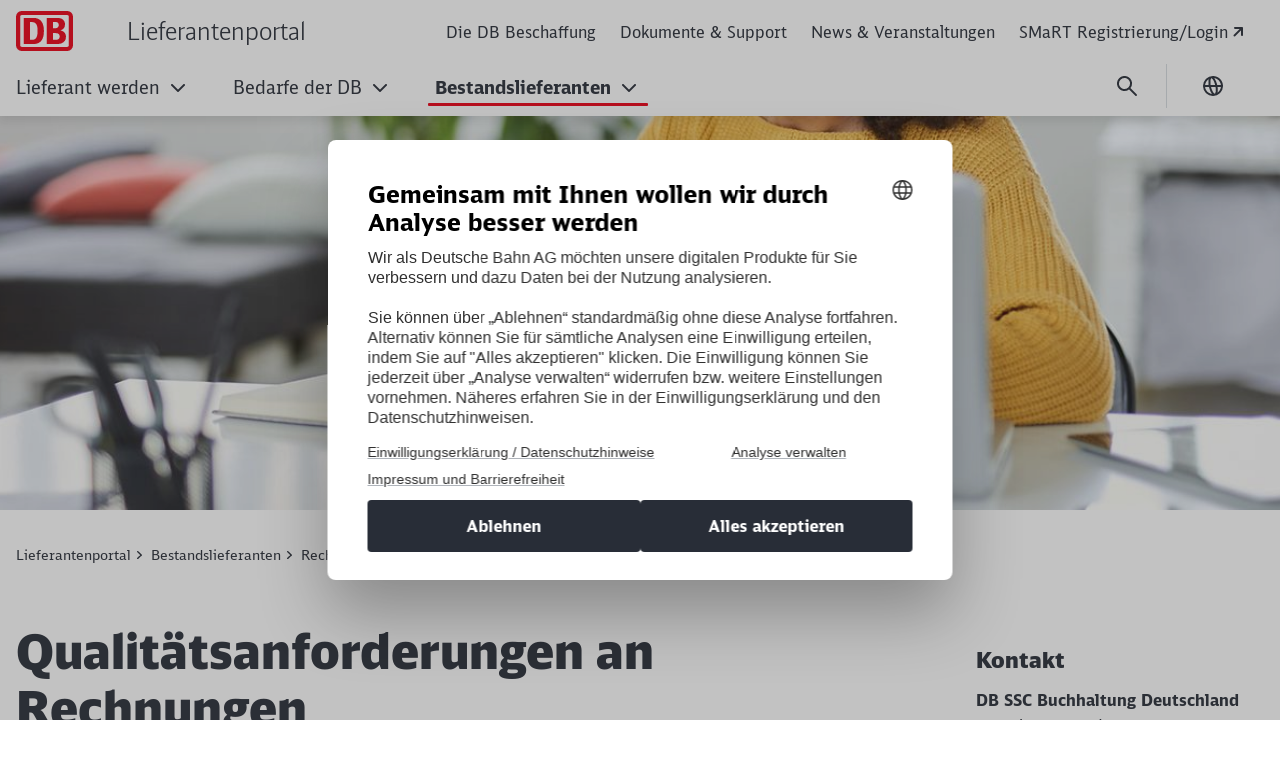

--- FILE ---
content_type: text/html;charset=UTF-8
request_url: https://lieferanten.deutschebahn.com/lieferanten/Bestandslieferanten/Rechnungsstellung/Qualitaetsanforderungen-an-Rechnungen-8161042
body_size: 47953
content:

<!DOCTYPE html>
<html lang="de-DE" dir="ltr"    >
<head >
<meta charset="UTF-8">
<title >
Qualitätsanforderungen für Rechnungen an die Deutsche Bahn
</title>
<meta name="description" content="Qualitätsanforderungen für Rechnungen an die Deutsche Bahn. Die Qualität Ihrer Rechnung ist zentraler Faktor für eine fristgerechte Bearbeitung. ">
<meta name="robots" content="index,follow"/>
<meta property="og:title" content="Qualitätsanforderungen an Rechnungen"/>
<meta property="og:type" content="website"/>
<meta property="og:url" content="https://lieferanten.deutschebahn.com/lieferanten/Bestandslieferanten/Rechnungsstellung/Qualitaetsanforderungen-an-Rechnungen-8161042"/>
<meta property="og:description" content="Qualitätsanforderungen für Rechnungen an die Deutsche Bahn. Die Qualität Ihrer Rechnung ist zentraler Faktor für eine fristgerechte Bearbeitung. "/>
<meta property="og:image" content="https://lieferanten.deutschebahn.com/resource/image/8161040/16:9/1200/630/38da9036cb472b6bb9767d0811e4ad9b/9883882CB25158B9D5A90451F3FC3EA4/Bild-Qualitaetsanforderungen-an-Rechnungen.jpg"/>
<meta property="og:image:alt" content="eine Frau arbeitet im Büro konzentriert an ihrem Laptop"/>
<meta name="viewport" content="width=device-width, initial-scale=1">
<meta name="generator" content="CoreMedia CMS">
<link rel="shortcut icon" href="/resource/blob/7736012/4a63e275e78190f96e64aa48bbde6c63/0-0-Startseite-favicon.ico?v=1" >
<link rel="icon" type="image/svg+xml" sizes="any" href="/resource/crblob/5169774/89e62abedf518fb63e9edd64e01d4787/SVG_Logo-svg-data.svg?v=1">
<link rel="apple-touch-icon" sizes="180x180" href="/resource/crblob/5169772/e32f7331663079918cd6a7fd94518ac4/PNG_Logo_180-png-data.png?v=1">
<link rel="mask-icon" href="/resource/crblob/5169776/6ac0d4c6124d3cd57c404a6e99080b0f/SVG_Logo_SW-svg-data.svg?v=1" color="#f01414">
<meta name="theme-color" content="#ffffff">
<link rel="canonical" href="https://lieferanten.deutschebahn.com/lieferanten/Bestandslieferanten/Rechnungsstellung/Qualitaetsanforderungen-an-Rechnungen-8161042">
<link rel="alternate" hreflang="de-DE" href="https://lieferanten.deutschebahn.com/lieferanten/Bestandslieferanten/Rechnungsstellung/Qualitaetsanforderungen-an-Rechnungen-8161042">
<link rel="alternate" hreflang="en-GB" href="https://lieferanten.deutschebahn.com/supplier/Existing-suppliers/Invoicing/Quality-requirements-for-invoices-8733290">
<link rel="preload" href="/resource/crblob/5213734/e3e1ffef4e5e60421d5200b606db42c0/icons-woff-data.woff" as="font" type="font/woff" crossorigin>
<link rel="preload" href="/resource/crblob/5330116/4a60673b53df500ee3cf5481ad8af784/icon-ecmx-woff-data.woff" as="font" type="font/woff" crossorigin>
<link rel="preload" href="/resource/crblob/13277088/aba06e31375c4256b1b522f29919b9e6/DBNeoScreenHead-Black-woff2-data.woff2" as="font" type="font/woff2" crossorigin>
<link rel="preload" href="/resource/crblob/13277092/7974e666601a9b6cb1209f3e21c2a2bc/DBNeoScreenHead-Light-woff2-data.woff2" as="font" type="font/woff2" crossorigin>
<link rel="preload" href="/resource/crblob/13277098/4f4e0682aaa6cb8c96f2106cb0607843/DBNeoScreenHead-Regular-woff2-data.woff2" as="font" type="font/woff2" crossorigin>
<link rel="preload" href="/resource/crblob/13277104/ee6230ea70cbeea5fa1ac44f566ca984/DBNeoScreenSans-Bold-woff2-data.woff2" as="font" type="font/woff2" crossorigin>
<link rel="preload" href="/resource/crblob/13277110/b4181211050f1d1ace4767528a35a755/DBNeoScreenSans-Regular-woff2-data.woff2" as="font" type="font/woff2" crossorigin>
<link rel="stylesheet" href="/resource/css/7736012/0/75fa31dafc8d211dbe302e8e592e8771/body.css">
<script src="/resource/js/7736012/0/c5867529fc95cc4258b18143ac538ecd/head.js"></script>
<script type="text/javascript">
</script></head><body
class="u-hyphens nav-multipager-standard "
data-nav-type="multipager-standard"
>
<script type="text/javascript">
var cmp_data = {
cmp_environment: 'prod',
cmp_profile: 'b-noconsentsharing',
matomo_site_id: '924',
cmp_legal_pages: [
'/lieferanten/Impressum-7735484',
'/lieferanten/Datenschutzhinweis-7735490'
],
cmp_theme_name: 'NEUTRAL'
};
</script>
<script type="text/javascript">
var _mtm = window._mtm = window._mtm || [];
_mtm.push({'mtm.startTime': (new Date().getTime()), 'event': 'mtm.Start'});
(function() {
var d=document, g=d.createElement('script'), s=d.getElementsByTagName('script')[0];
g.async=true; g.src='https://dbwas.service.deutschebahn.com/piwik/js/container_R4aFmA2c.js'; s.parentNode.insertBefore(g,s);
})();
</script><script type="text/javascript">
window._paq = window._paq || [];
if (window._paq) {
if (typeof globalTrackingSearchHits !== 'undefined' && typeof globalTrackingSearchQuery !== 'undefined') {
window._paq.push(['trackSiteSearch', globalTrackingSearchQuery, false, globalTrackingSearchHits]);
}
}
</script><h1 class="u-sr-only">Qualitätsanforderungen an Rechnungen</h1>
<style>
:root {
--themeFont: 'DB Neo Screen Sans';
--themeFontBold: 'DB Neo Screen Sans Bold';
--themeFontRegular: 'DB Neo Screen Sans Regular';
--themeFontHead: 'DB Neo Screen Head';
--themeFontHeadBlack: 'DB Neo Screen Head Black';
--themeFontHeadLight: 'DB Neo Screen Head Light';
--themeFontHeadRegular: 'DB Neo Screen Head Regular';
--brandingPrimaryColor: #ec0016;
--brandingPrimaryColorDarkBackground: #ff5a5a;
--brandingPrimaryColorRedBackground: #ffffff;
--brandingSecondaryColor: #c50014;
--brandingSecondaryColorDarkBackground: #ff7575;
--brandingSecondaryColorRedBackground: #013514;
--brandingTextColor: #ffffff;
--brandingTextColorRedBackground: #ffffff;
--brandingTextColorDarkBackground: #ffffff;
--brandingHeadlineColor: ;
}
/* Had to move Button Definition to here to have correct new secondary color Fallback */
.a-btn--p-b2 {
background-color: var(--brandingPrimaryColor);
border-color: var(--brandingPrimaryColor);
}
.a-btn--p-b2:hover,
.a-btn--p-b2:focus {
background-color: var(--brandingSecondaryColor);
border-color: var(--brandingSecondaryColor);
}
.mwf-form div .mwf-field button[type='button'],
.mwf-form div .mwf-field button[type='submit'] {
background: var(--brandingPrimaryColor);
border-color: var(--brandingPrimaryColor);
}
.mwf-form .mwf-form__actions .mwf-form__actions-next .mwf-button.mwf-button--submit {
background: var(--brandingPrimaryColor) !important;
border-color: var(--brandingPrimaryColor) !important;
}
.mwf-form .mwf-form__actions .mwf-form__actions-next .mwf-button.mwf-button--submit:hover,
.mwf-form .mwf-form__actions .mwf-form__actions-next .mwf-button.mwf-button--submit:focus {
background: var(--brandingSecondaryColor) !important;
border-color: var(--brandingSecondaryColor) !important;
}
.mwf-form div .mwf-field button[type='button']:hover,
.mwf-form div .mwf-field button[type='button']:focus,
.mwf-form div .mwf-field button[type='submit']:hover,
.mwf-form div .mwf-field button[type='submit']:focus {
background-color: var(--brandingSecondaryColor);
border-color: var(--brandingSecondaryColor);
}
.a-btn--p-b2 {
color: var(--brandingTextColor);
}
.mwf-form div .mwf-field button[type='button'],
.mwf-form div .mwf-field button[type='submit'] {
color: var(--brandingTextColor);
}
.mwf-form .mwf-form__actions .mwf-form__actions-next .mwf-button.mwf-button--submit {
color: var(--brandingTextColor) !important;
}
</style>
<header class="o-header-multipager-standard " data-e2e="multipager-standard-wrapper">
<a class="o-header-multipager-standard__skip a-nav-button" href="#maincontent">Zum Inhalt springen</a>
<div class="container">
<div class="row">
<div class="col-12">
<div class="o-header-multipager-standard__content">
<div class="o-header-multipager-standard__home-link">
<a href="/lieferanten"
aria-label="Lieferantenportal Startseite"
class="a-logo a-logo--img">
<svg viewBox="0 0 100 70" width="100" height="70" aria-hidden="true" id="" class="a-logo__image">
<use href="/resource/crblob/5131242/e782a518bd9c53183b63417df49e1597/svg-logo-svg-data.svg#icon" width="100" height="70" />
</svg>
<div class="a-logo__text">
Lieferantenportal
</div>
</a>
</div>
<div id="aria-o-header-multipager-standard__curtain" class="o-header-multipager-standard__curtain"></div>
<div id="aria-m-multipager-standard" class="m-multipager-standard" data-e2e="multipager-standard">
<div class="m-multipager-standard__close">
<button class="a-nav-button " data-e2e="multipager-standard__close-button" title="Menü schließen" aria-label="Menü schließen" aria-expanded="false" aria-controls="aria-m-multipager-standard aria-o-header-multipager-standard__curtain">
<svg viewBox="0 0 24 24" width="24" height="24" aria-hidden="true" id="" class="">
<use href="/resource/crblob/12359752/b487b1f8b25f353283b5974fd38d6855/db_ic_close_24-svg-data.svg#icon" width="24" height="24" />
</svg>
</button>
</div>
<div class="m-multipager-standard__nav-container with-metanavi">
<div class="o-header-multipager-standard__meta">
<a
class="o-header-multipager-standard__meta-link "
href="/lieferanten/metanavi/Ueber-die-DB-Beschaffung"
target="_self"
title=""
track-interaction="link|site-links|open|Die DB Beschaffung">
<span>Die DB Beschaffung</span>
</a>
<a
class="o-header-multipager-standard__meta-link "
href="/lieferanten/metanavi/Downloads-und-Support"
target="_self"
title=""
track-interaction="link|site-links|open|Dokumente &amp; Support">
<span>Dokumente &amp; Support</span>
</a>
<a
class="o-header-multipager-standard__meta-link "
href="/lieferanten/metanavi/News-Veranstaltungen"
target="_self"
title=""
track-interaction="link|site-links|open|News &amp; Veranstaltungen">
<span>News &amp; Veranstaltungen</span>
</a>
<a
class="o-header-multipager-standard__meta-link "
href="https://smart.noncd.db.de/prod/InfoHub/info"
target="_blank"
title="Wird in einem neuen Tab geöffnet"
track-interaction="link|site-links|open|SMaRT Registrierung/Login">
<span>SMaRT Registrierung/Login</span>
<svg viewBox="0 0 20 20" width="20" height="20" aria-hidden="true" id="" class="">
<use href="/resource/crblob/12363900/98cf027fb6ace003913f880820661f12/db_ic_link_external_20-svg-data.svg#icon" width="20" height="20" />
</svg>
</a>
</div>
<nav class="m-multipager-standard__nav">
<ul data-e2e="multipager-standard-items" class="m-multipager-standard__items" data-multipager-standard-lvl="root">
<li data-e2e="multipager-standard-item" class="m-multipager-standard__item " data-multipager-standard-sub=true
data-nav-level="0">
<button type="button" data-e2e="multipager-standard-link" class="m-multipager-standard__link a-nav-button" aria-haspopup="true" aria-expanded="false" >
<span class="m-multipager-standard__link-text">Lieferant werden</span>
<svg viewBox="0 0 24 24" width="24" height="24" aria-hidden="true" id="" class="m-multipager-standard__link-icon ">
<use href="/resource/crblob/12359658/b7c9666e235b78371584b94465caa767/db_ic_chevron_right_24-svg-data.svg#icon" width="24" height="24" />
</svg>
</button>
<div class="m-multipager-standard__flyout" data-e2e="multipager-standard-flyout" aria-hidden="true">
<div class="container">
<div class="row">
<div class="col-12">
<div class="m-multipager-standard__mega-menu">
<div class="m-multipager-standard__intro">
<div aria-hidden="true" class="m-multipager-standard__intro-title">Lieferant werden</div>
<a class="a-nav-button m-multipager-standard__intro-link" href="/lieferanten/Lieferant-werden" target="_self" track-interaction="link|main-nav|open|Lieferant werden">
<svg viewBox="0 0 24 24" width="24" height="24" aria-hidden="true" id="" class="">
<use href="/resource/crblob/12357650/b721deffaff11faf443e153534646589/db_ic_arrow_forward_24-svg-data.svg#icon" width="24" height="24" />
</svg>
<span>Zur Seite</span>
</a>
</div>
<div class="m-multipager-standard__scroller">
<ul data-e2e="multipager-standard-items" class="m-multipager-standard__items " data-multipager-standard-lvl="sub" >
<li data-e2e="multipager-standard-item" class="m-multipager-standard__item hide-lvl0-back-on-desktop">
<button data-e2e="multipager-standard-link" class="m-multipager-standard__link a-nav-button m-multipager-standard__link--back">
<svg viewBox="0 0 24 24" width="24" height="24" aria-hidden="true" id="" class="m-multipager-standard__link-icon">
<use href="/resource/crblob/12357554/336cf42fdb0be43caee076dc374b642d/db_ic_arrow_back_24-svg-data.svg#icon" width="24" height="24" />
</svg>
<span class="m-multipager-standard__link-text">Zurück</span>
</button>
<a href="/lieferanten/Lieferant-werden" data-e2e="multipager-standard-link" class="m-multipager-standard__link a-nav-button m-multipager-standard__link--self" track-interaction="link|main-nav|open|Lieferant werden">
<span class="m-multipager-standard__link-text">Zur Seite: Lieferant werden</span>
</a>
</li>
<li data-e2e="multipager-standard-item" class="m-multipager-standard__item "
data-nav-level="1">
<a href="/lieferanten/Lieferant-werden/Ihr-Einstieg"
data-e2e="multipager-standard-link"
class="m-multipager-standard__link a-nav-button"
target="_self"
title=""
track-interaction="link|main-nav|open|Lieferant werden&gt;Ihr Einstieg">
<span class="m-multipager-standard__link-text">Ihr Einstieg</span>
</a>
</li><li data-e2e="multipager-standard-item" class="m-multipager-standard__item "
data-nav-level="1">
<a href="/lieferanten/Lieferant-werden/Registrierung"
data-e2e="multipager-standard-link"
class="m-multipager-standard__link a-nav-button"
target="_self"
title=""
track-interaction="link|main-nav|open|Lieferant werden&gt;Registrierung">
<span class="m-multipager-standard__link-text">Registrierung</span>
</a>
</li><li data-e2e="multipager-standard-item" class="m-multipager-standard__item "
data-nav-level="1">
<a href="/lieferanten/Lieferant-werden/Praequalifikation"
data-e2e="multipager-standard-link"
class="m-multipager-standard__link a-nav-button"
target="_self"
title=""
track-interaction="link|main-nav|open|Lieferant werden&gt;Präqualifikation">
<span class="m-multipager-standard__link-text">Präqualifikation</span>
</a>
</li> </ul>
</div>
</div>
</div>
</div>
</div>
</div>
</li><li data-e2e="multipager-standard-item" class="m-multipager-standard__item " data-multipager-standard-sub=true
data-nav-level="0">
<button type="button" data-e2e="multipager-standard-link" class="m-multipager-standard__link a-nav-button" aria-haspopup="true" aria-expanded="false" >
<span class="m-multipager-standard__link-text">Bedarfe der DB</span>
<svg viewBox="0 0 24 24" width="24" height="24" aria-hidden="true" id="" class="m-multipager-standard__link-icon ">
<use href="/resource/crblob/12359658/b7c9666e235b78371584b94465caa767/db_ic_chevron_right_24-svg-data.svg#icon" width="24" height="24" />
</svg>
</button>
<div class="m-multipager-standard__flyout" data-e2e="multipager-standard-flyout" aria-hidden="true">
<div class="container">
<div class="row">
<div class="col-12">
<div class="m-multipager-standard__mega-menu">
<div class="m-multipager-standard__intro">
<div aria-hidden="true" class="m-multipager-standard__intro-title">Bedarfe der DB</div>
<a class="a-nav-button m-multipager-standard__intro-link" href="/lieferanten/Bedarfe-der-DB" target="_self" track-interaction="link|main-nav|open|Bedarfe der DB">
<svg viewBox="0 0 24 24" width="24" height="24" aria-hidden="true" id="" class="">
<use href="/resource/crblob/12357650/b721deffaff11faf443e153534646589/db_ic_arrow_forward_24-svg-data.svg#icon" width="24" height="24" />
</svg>
<span>Zur Seite</span>
</a>
</div>
<div class="m-multipager-standard__scroller">
<ul data-e2e="multipager-standard-items" class="m-multipager-standard__items " data-multipager-standard-lvl="sub" >
<li data-e2e="multipager-standard-item" class="m-multipager-standard__item hide-lvl0-back-on-desktop">
<button data-e2e="multipager-standard-link" class="m-multipager-standard__link a-nav-button m-multipager-standard__link--back">
<svg viewBox="0 0 24 24" width="24" height="24" aria-hidden="true" id="" class="m-multipager-standard__link-icon">
<use href="/resource/crblob/12357554/336cf42fdb0be43caee076dc374b642d/db_ic_arrow_back_24-svg-data.svg#icon" width="24" height="24" />
</svg>
<span class="m-multipager-standard__link-text">Zurück</span>
</button>
<a href="/lieferanten/Bedarfe-der-DB" data-e2e="multipager-standard-link" class="m-multipager-standard__link a-nav-button m-multipager-standard__link--self" track-interaction="link|main-nav|open|Bedarfe der DB">
<span class="m-multipager-standard__link-text">Zur Seite: Bedarfe der DB</span>
</a>
</li>
<li data-e2e="multipager-standard-item" class="m-multipager-standard__item "
data-nav-level="1">
<a href="/lieferanten/Bedarfe-der-DB/Was-wir-brauchen"
data-e2e="multipager-standard-link"
class="m-multipager-standard__link a-nav-button"
target="_self"
title=""
track-interaction="link|main-nav|open|Bedarfe der DB&gt;Was wir brauchen">
<span class="m-multipager-standard__link-text">Was wir brauchen</span>
</a>
</li><li data-e2e="multipager-standard-item" class="m-multipager-standard__item "
data-nav-level="1">
<a href="/lieferanten/Bedarfe-der-DB/Bedarfsschwerpunkte"
data-e2e="multipager-standard-link"
class="m-multipager-standard__link a-nav-button"
target="_self"
title=""
track-interaction="link|main-nav|open|Bedarfe der DB&gt;Bedarfsschwerpunkte">
<span class="m-multipager-standard__link-text">Bedarfsschwerpunkte</span>
</a>
</li><li data-e2e="multipager-standard-item" class="m-multipager-standard__item "
data-nav-level="1">
<a href="/lieferanten/Bedarfe-der-DB/OeffentlicheAusschreibungen"
data-e2e="multipager-standard-link"
class="m-multipager-standard__link a-nav-button"
target="_self"
title=""
track-interaction="link|main-nav|open|Bedarfe der DB&gt;Öffentliche Ausschreibungen">
<span class="m-multipager-standard__link-text">Öffentliche Ausschreibungen</span>
</a>
</li><li data-e2e="multipager-standard-item" class="m-multipager-standard__item "
data-nav-level="1">
<a href="/lieferanten/Bedarfe-der-DB/Qualitaetssicherung"
data-e2e="multipager-standard-link"
class="m-multipager-standard__link a-nav-button"
target="_self"
title=""
track-interaction="link|main-nav|open|Bedarfe der DB&gt;Qualitätssicherung">
<span class="m-multipager-standard__link-text">Qualitätssicherung</span>
</a>
</li> </ul>
</div>
</div>
</div>
</div>
</div>
</div>
</li><li data-e2e="multipager-standard-item" class="m-multipager-standard__item m-multipager-standard__item--active m-multipager-standard__item--active" data-multipager-standard-sub=true
data-nav-level="0">
<button type="button" data-e2e="multipager-standard-link" class="m-multipager-standard__link a-nav-button" aria-haspopup="true" aria-expanded="false" >
<span class="m-multipager-standard__link-text">Bestandslieferanten</span>
<svg viewBox="0 0 24 24" width="24" height="24" aria-hidden="true" id="" class="m-multipager-standard__link-icon ">
<use href="/resource/crblob/12359658/b7c9666e235b78371584b94465caa767/db_ic_chevron_right_24-svg-data.svg#icon" width="24" height="24" />
</svg>
</button>
<div class="m-multipager-standard__flyout" data-e2e="multipager-standard-flyout" aria-hidden="true">
<div class="container">
<div class="row">
<div class="col-12">
<div class="m-multipager-standard__mega-menu">
<div class="m-multipager-standard__intro">
<div aria-hidden="true" class="m-multipager-standard__intro-title">Bestandslieferanten</div>
<a class="a-nav-button m-multipager-standard__intro-link" href="/lieferanten/Bestandslieferanten" target="_self" track-interaction="link|main-nav|open|Bestandslieferanten">
<svg viewBox="0 0 24 24" width="24" height="24" aria-hidden="true" id="" class="">
<use href="/resource/crblob/12357650/b721deffaff11faf443e153534646589/db_ic_arrow_forward_24-svg-data.svg#icon" width="24" height="24" />
</svg>
<span>Zur Seite</span>
</a>
</div>
<div class="m-multipager-standard__scroller">
<ul data-e2e="multipager-standard-items" class="m-multipager-standard__items m-multipager-standard__item--active-parent" data-multipager-standard-lvl="sub" >
<li data-e2e="multipager-standard-item" class="m-multipager-standard__item hide-lvl0-back-on-desktop">
<button data-e2e="multipager-standard-link" class="m-multipager-standard__link a-nav-button m-multipager-standard__link--back">
<svg viewBox="0 0 24 24" width="24" height="24" aria-hidden="true" id="" class="m-multipager-standard__link-icon">
<use href="/resource/crblob/12357554/336cf42fdb0be43caee076dc374b642d/db_ic_arrow_back_24-svg-data.svg#icon" width="24" height="24" />
</svg>
<span class="m-multipager-standard__link-text">Zurück</span>
</button>
<a href="/lieferanten/Bestandslieferanten" data-e2e="multipager-standard-link" class="m-multipager-standard__link a-nav-button m-multipager-standard__link--self" track-interaction="link|main-nav|open|Bestandslieferanten">
<span class="m-multipager-standard__link-text">Zur Seite: Bestandslieferanten</span>
</a>
</li>
<li data-e2e="multipager-standard-item" class="m-multipager-standard__item "
data-nav-level="1">
<a href="/lieferanten/Bestandslieferanten/Gesammelte-Informationen"
data-e2e="multipager-standard-link"
class="m-multipager-standard__link a-nav-button"
target="_self"
title=""
track-interaction="link|main-nav|open|Bestandslieferanten&gt;Gesammelte Informationen">
<span class="m-multipager-standard__link-text">Gesammelte Informationen</span>
</a>
</li><li data-e2e="multipager-standard-item" class="m-multipager-standard__item "
data-nav-level="1">
<a href="/lieferanten/Bestandslieferanten/Digitale-Services"
data-e2e="multipager-standard-link"
class="m-multipager-standard__link a-nav-button"
target="_self"
title=""
track-interaction="link|main-nav|open|Bestandslieferanten&gt;Digitale Services">
<span class="m-multipager-standard__link-text">Digitale Services</span>
</a>
</li><li data-e2e="multipager-standard-item" class="m-multipager-standard__item m-multipager-standard__item--active "
data-nav-level="1">
<a href="/lieferanten/Bestandslieferanten/Rechnungsstellung"
data-e2e="multipager-standard-link"
class="m-multipager-standard__link a-nav-button"
target="_self"
title=""
track-interaction="link|main-nav|open|Bestandslieferanten&gt;Rechnungsstellung">
<span class="m-multipager-standard__link-text">Rechnungsstellung</span>
</a>
</li> </ul>
</div>
</div>
</div>
</div>
</div>
</div>
</li>
</ul> </nav>
</div>
</div>
<div class="o-header-multipager-standard__aside ">
<form action="/service/search/lieferanten/7735356?rootNavigationId=7736012&amp;navigableSearch=true" role="search" class="o-header-multipager-standard__form-search">
<div data-e2e="multipager-standard-search-wrapper" class="o-header-multipager-standard__form-search-wrapper">
<input type="hidden" name="qli" value="true"/>
<label class="u-sr-only" for="1-bxjqd1b4z67ucou724ta81yhx">Suchbegriff eingeben</label>
<input data-e2e="multipager-standard-search-field" class="o-header-multipager-standard__form-search-input"
placeholder="Suchbegriff eingeben"
value=""
name="query"
id="1-bxjqd1b4z67ucou724ta81yhx"
type="search"
aria-label="Tippe 3 oder mehr Buchstaben ein, um Suchvorschläge anzuzeigen"
data-generatedId="1-bxjqd1b4z67ucou724ta81yhx"
data-searchLink="/service/search/lieferanten/7735356?rootNavigationId=7736012&navigableSearch=true&query="
data-mostSearchedList=""
data-mostSearchedLabel="" />
</div>
<button type="button" data-e2e="multipager-standard-search-submit" class="a-nav-button a-nav-button--narrow o-header-multipager-standard__form-search-submit" title="Suche" aria-label="Suche">
<svg viewBox="0 0 24 24" width="24" height="24" aria-hidden="true" id="" class="">
<use href="/resource/crblob/12367374/44b0997fd00ed84fe09b839576dd410b/db_ic_search_24-svg-data.svg#icon" width="24" height="24" />
</svg>
</button>
</form>
<script>
window.awesomplete = window.awesomplete || {};
window.awesomplete.localizations = {
"listLabel": "Suchvorschläge",
"statusNoResults": "Keine Suchvorschläge gefunden",
"statusXResults": "{0} Suchvorschläge gefunden",
"statusTypeXChar": "Tippe {0} oder mehr Buchstaben ein, um Suchvorschläge anzuzeigen"
};
</script>
<div data-e2e="multipager-standard-menu-toggle" class="o-header-multipager-standard__open-menu">
<button class="a-nav-button o-header-multipager-standard__open-btn" data-e2e="multipager-standard__open-button" title="Menü öffnen" aria-label="Menü öffnen" aria-haspopup="true" aria-expanded="false" aria-controls="aria-m-multipager-standard aria-o-header-multipager-standard__curtain">
<svg viewBox="0 0 24 24" width="24" height="24" aria-hidden="true" id="" class="">
<use href="/resource/crblob/12364810/642ca9af29b55fa1a670ed2cee22fcbc/db_ic_menu_24-svg-data.svg#icon" width="24" height="24" />
</svg>
</button>
</div>
<div class="o-header-multipager-standard__actions ">
<div class="m-language-switch m-language-switch--compact">
<details class="js-details-tag">
<summary class="a-nav-button a-nav-button--narrow" aria-label="Sprache wechseln" title="Sprache wechseln">
<svg viewBox="0 0 24 24" width="24" height="24" aria-hidden="true" id="" class="m-language-switch__menu-icon">
<use href="/resource/crblob/12370742/04eb4d3fcfb066d480aa6d1c9abe1de1/db_ic_website_24-svg-data.svg#icon" width="24" height="24" />
</svg>
<span class="u-sr-only">Ausgewählte Sprache Deutsch</span>
</summary>
<menu>
<li data-redirect-language="de" role="presentation">
<a
class="u-print-hide m-language-switch__link m-language-switch__link--active"
href="/lieferanten/Bestandslieferanten/Rechnungsstellung/Qualitaetsanforderungen-an-Rechnungen-8161042"
lang="de"
data-matomo-tracking-link
data-matomo-trackingTitle="Deutsch"
role="menuitem"
tabindex="0"
>
<span class="cm-teasable-link-text">
Deutsch
</span>
<span class="u-sr-only">Ausgewählte Sprache</span>
</a> </li>
<li data-redirect-language="en" role="presentation">
<a
class="u-print-hide m-language-switch__link"
href="https://lieferanten.deutschebahn.com/supplier/Existing-suppliers/Invoicing/Quality-requirements-for-invoices-8733290"
lang="en"
data-matomo-tracking-link
data-matomo-trackingTitle="English"
role="menuitem"
tabindex="0"
>
<span class="cm-teasable-link-text">
English
</span>
</a> </li>
</menu>
</details>
</div>
</div> </div>
</div>
</div>
</div>
</div>
</header>
<main id="maincontent">
<section aria-label="Einstiegsbereich"
class="l-spacing--stage o-stage o-stage--small
" >
<div class="o-stage__img-container o-stage__img-container--darkened" >
<picture class="" >
<source srcset="/resource/image/8161040/1:1/222/222/6674f74f851c3ddd9cc6f6d621bf8054/4235AE4E3039993363C2F1ED6BF14FF7/Bild-Qualitaetsanforderungen-an-Rechnungen.jpg" media="(max-width: 221px)">
<source srcset="/resource/image/8161040/1:1/360/360/6674f74f851c3ddd9cc6f6d621bf8054/9F4E754D51688396A123CCB76DF85BC8/Bild-Qualitaetsanforderungen-an-Rechnungen.jpg" media="(max-width: 359px)">
<source srcset="/resource/image/8161040/1:1/452/452/6674f74f851c3ddd9cc6f6d621bf8054/994D0C41B3CAF96333D54D7A7280DF43/Bild-Qualitaetsanforderungen-an-Rechnungen.jpg" media="(max-width: 451px)">
<source srcset="/resource/image/8161040/1:1/555/555/6674f74f851c3ddd9cc6f6d621bf8054/EE7F104B4F34CA557E920F7B9700625C/Bild-Qualitaetsanforderungen-an-Rechnungen.jpg" media="(max-width: 554px)">
<source srcset="/resource/image/8161040/1:1/576/576/6674f74f851c3ddd9cc6f6d621bf8054/405168737E93085B016A136EC46178D8/Bild-Qualitaetsanforderungen-an-Rechnungen.jpg" media="(max-width: 575px)">
<source srcset="/resource/image/8161040/16:9/752/423/38da9036cb472b6bb9767d0811e4ad9b/CC3C73895A3400272EE02E950C368376/Bild-Qualitaetsanforderungen-an-Rechnungen.jpg" media="(max-width: 751px)">
<source srcset="/resource/image/8161040/8:3/968/363/4297b26a106a90ba6095af3f6f749f2a/05A6742AE99FEC4C32909F07523B5B2C/Bild-Qualitaetsanforderungen-an-Rechnungen.jpg" media="(max-width: 967px)">
<source srcset="/resource/image/8161040/3:1/1183/394/648f1dde848370bbc0bd29b02c31477/B168BD878E79CF1A271ECF71A0E90FD2/Bild-Qualitaetsanforderungen-an-Rechnungen.jpg" media="(max-width: 1182px)">
<source srcset="/resource/image/8161040/4:1/1464/366/2d97b49cc1e9ca624ea0ad74318be553/BC66BFBDD5DFC8C268607E1BD001850B/Bild-Qualitaetsanforderungen-an-Rechnungen.jpg" media="(max-width: 1463px)">
<img src="/resource/image/8161040/4:1/1920/480/2d97b49cc1e9ca624ea0ad74318be553/942CD34EF9A90C73761278553279F785/Bild-Qualitaetsanforderungen-an-Rechnungen.jpg" class="m-picture__img "
role="presentation"
data-alt="eine Frau arbeitet im Büro konzentriert an ihrem Laptop"
data-id="8161040"
width="4" height="1"
data-source="GettyImages / nesharm"
/>
</picture></div> </section>
<div class="container l-spacing-breadcrumb-share">
<div class="row">
<div class="u-d-flex u-flex-align-items-center u-flex-justify-content-between">
<nav aria-label="breadcrumb" data-e2e="m-breadcrumb" class="m-breadcrumb">
<ul>
<li class="m-breadcrumb__item " >
<a class="u-print-hide a-btn m-breadcrumb__link m-breadcrumb__link--has-next" href="/lieferanten" data-matomo-tracking-link data-matomo-trackingTitle="Lieferantenportal">
<span class="cm-teasable-link-text">Lieferantenportal</span>
</a> </li>
<li class="m-breadcrumb__item " >
<a class="u-print-hide a-btn m-breadcrumb__link m-breadcrumb__link--has-next" href="/lieferanten/Bestandslieferanten" data-matomo-tracking-link data-matomo-trackingTitle="Bestandslieferanten">
<span class="cm-teasable-link-text">Bestandslieferanten</span>
</a> </li>
<li class="m-breadcrumb__item m-breadcrumb--current" aria-current="page">
<a class="u-print-hide a-btn m-breadcrumb__link m-breadcrumb__link--has-next" href="/lieferanten/Bestandslieferanten/Rechnungsstellung" data-matomo-tracking-link data-matomo-trackingTitle="Rechnungsstellung">
<span class="cm-teasable-link-text">Rechnungsstellung</span>
</a> </li>
<li class="m-breadcrumb__item m-breadcrumb--current" aria-current="page" >Qualitätsanforderungen an Rechnungen</li>
</ul>
</nav>
<nav aria-label="breadcrumb" class="m-breadcrumb m-breadcrumb--mobile">
<ul>
<li>
<a class="u-print-hide a-btn m-breadcrumb__link m-breadcrumb__link--has-previous" href="/lieferanten/Bestandslieferanten/Rechnungsstellung" data-matomo-tracking-link data-matomo-trackingTitle="Rechnungsstellung">
<span class="cm-teasable-link-text">Rechnungsstellung</span>
</a> </li>
</ul>
</nav>
</div>
</div>
</div>
<article id="Qualitaetsanforderungen-an-Rechnungen-8161042"
class="o-article" xmlns="http://www.w3.org/1999/html">
<div class="container">
<div class="row">
<div class="col-12 col-xl-8">
<header class="o-article__header">
<h2 aria-hidden="true" class="o-article__headline " >
<span class="u-sr-only">Artikel:&nbsp;</span>Qualitätsanforderungen an Rechnungen
</h2>
<div
class="o-article__summary " > Die Qualität Ihrer Rechnung ist zentraler Faktor für eine fristgerechte Bearbeitung.
</div>
</header>
<div class="o-article__richtext m-richtext" >
<h3> Gut zu wissen: grundsätzliche Hinweise zu Rechnungen</h3>
<div class="m-richtext__image u-float-right u-pl-md-5 u-w-50 u-w-sm-down-100" >
<picture class="" >
<source srcset="/resource/image/8161060/4:3/576/432/2f1e4d3c269cff2a469d06b31b1d256c/1064F24862925E52088C3730E22227AD/Bild-Gut-zu-wissen-grundsaetzliche-Hinweise-zu-Rechnungen.jpg" media="(max-width: 575px)">
<source srcset="/resource/image/8161060/4:3/668/501/2f1e4d3c269cff2a469d06b31b1d256c/C2BFEE4DED90387B5A4A938AE5A78CC1/Bild-Gut-zu-wissen-grundsaetzliche-Hinweise-zu-Rechnungen.jpg" media="(max-width: 667px)">
<source srcset="/resource/image/8161060/4:3/752/564/2f1e4d3c269cff2a469d06b31b1d256c/C826455D9DD8DDA309EFD15297C78168/Bild-Gut-zu-wissen-grundsaetzliche-Hinweise-zu-Rechnungen.jpg" media="(max-width: 751px)">
<img src="/resource/image/8161060/4:3/968/726/2f1e4d3c269cff2a469d06b31b1d256c/599B29B843DDC2DB81410CCE6174E2DA/Bild-Gut-zu-wissen-grundsaetzliche-Hinweise-zu-Rechnungen.jpg" class="m-picture__img u-rounded-1"
role="presentation"
data-alt=""
data-id="8161060"
loading="lazy"
width="4" height="3"
data-source="GettyImages / shih-wie"
/>
</picture></div>
<ul class="rte--list"><li>Übermittlung bitte im Format XRechnung. <a aria-label="Ausnahmen finden Sie auf dieser Liste (Wird in einem neuen Tab geöffnet)" href="/lieferanten/Bestandslieferanten/Rechnungsstellung/Rechnungsuebermittlung-8161082" rel="noopener" target="_blank" title="Wird in einem neuen Tab geöffnet">Ausnahmen finden Sie auf dieser Liste</a></li><li>Die Rechnung muss die erforderlichen steuerlichen Angaben entsprechend dem UStG §14 (4) in seiner aktuellen Fassung und zusätzliche Angaben (siehe unten) enthalten.</li><li>Im Format XRechnung erfolgt die Erfassung der Informationen in den dafür definierten Standardfeldern der KoSIT.</li><li>Bei Abrechnungen von Leasingverträgen beachten Sie bitte die Anforderungen nach IFRS 16 im bereitgestellten Merkblatt.</li><li>Entsprechende Dokumente mit weiterführenden Informationen erhalten Sie im Downloadbereich.</li></ul><p><br aria-hidden="true"/></p><p><br aria-hidden="true"/></p> <a name="8161052" inert></a>
<div class="m-collection ">
<div class="row row-eq-height" >
<div class="container" >
<div class="row">
<div class="col-12 ">
<div class="u-pb-5 u-h-100">
<div class="m-teaser focus-visible-is-within u-h-100 g-animation--highlight m-teaser--attention "
style=" "
data-e2e="m-teaser">
<div class="row u-h-100 u-mx-sm-0">
<div class="
m-teaser__content
col-12
m-teaser__content--callout-66
col-sm-12
u-flex-align-self-start
u-mt-auto
u-mb-auto">
<h4 class="g-typo-head-m u-mb-3" >Bitte beachten</h4>
<div class="m-teaser__text" >
<div xmlns="http://www.coremedia.com/2003/richtext-1.0" xmlns:xlink="http://www.w3.org/1999/xlink"><p>Bei Nichtbeachtung der Qualitätsanforderungen behalten wir uns vor, die Rechnung unbearbeitet zurückzusenden.</p></div>
</div>
</div>
</div>
</div>
</div> </div>
</div>
</div> </div>
</div>
<h3>Zusätzliche Angaben in der Rechnung</h3><ul class="rte--list"><li>Rechnungsempfänger und Leistungsempfänger mit der vollständigen Anschrift</li><li>Vollständiger Firmenname des Rechnungsstellers (wie im HGB eingetragen)</li><li>Name und E-Mail-Adresse des Auftraggebers</li><li>aktuell gültige Bestellnummer, soweit sie vorliegt</li><li>eine Rechnung bezieht sich nur auf genau eine Bestellung </li><li>Datum bzw. Zeitraum der Lieferung oder Leistung</li><li>Positionsnummer (fortlaufend)</li><li>Bezeichnung Material / Beschreibung der Lieferung oder Leistung</li><li>Lieferscheinnummer(n) bei Lieferung(en)</li><li>abgerechnete Menge mit Mengeneinheit</li><li>Preis je Einheit und Gesamtpreis der Abrechnungsposition</li><li>Währung (ISO‐Code, z.B. EUR, CHF, USD)</li><li>Zahlungsbedingungen</li><li>IBAN (BIC) mit Kontoinhaber</li><li>Lieferkonditionen gemäß INCOTERMS </li><li>Warenabgangsland wenn ungleich Deutschland</li><li>Ggf. vom Auftraggeber übermittelte Kontierungsangaben</li><li>rechnungsbegründende Unterlagen (eingebettet)</li></ul>
</div>
</div>
<div class="col-12 col-xl-3 offset-xl-1 o-sidebar" data-e2e="o-sidebar">
<aside>
<h3 class="h1 o-sidebar__title">Weiterführende Informationen</h3>
<div class="u-d-xl-none" data-e2e="o-sidebar-mobileview">
<details class="m-accordion__details" open>
<summary class="m-accordion__summary o-sidebar-accordion__summary g-typo-s6-hb">
<div class="o-sidebar__headline">Kontakt</div>
</summary>
<div class="detail-content m-accordion__detail-content contacts o-sidebar__accordion-content g-typo-s8-sr m-contacts-sidebar__accordion-details
m-contact__length2">
<div class="m-contact__container u-d-inline-flex u-d-xl-block col-12 col-sm-6 col-lg-4 col-xl-12 u-pl-0 u-pr-0 ">
<div class="m-contact m-contact-sidebar " >
<span >
<p class="m-contact__name m-contact-sidebar__name"> DB SSC Buchhaltung Deutschland </p>
<p class="m-contact__company m-contact-sidebar__company">
Kontakt Center der Kreditorenbuchhaltung<br/>
</p>
</span>
<p class="m-contact__address m-contact-richtext__address"></p>
<p class="m-contact__email u-d-flex">
<a href="mailto:SSCDE-KBH-Kontaktcenter@deutschebahn.com" title="E-Mail" class="u-link-decoration-hover u-c-cool-gray700 u-flex-grow-1">
<img src="/resource/crblob/5292410/2cdaa4746dfe3bd8a1f1b16cf7445e4b/svg-mail-svg-data.svg" alt=""
class="m-contact__icon o-sidebar__icon u-flex-grow-1" loading="lazy"/>
SSCDE-KBH-Kontaktcenter@deutschebahn.com
</a>
</p>
<div class="m-contact__phone m-contact-sidebar__phone">
<p class="u-d-flex">
<a href="tel:+49 30 27019333" title="Telefon" class="u-link-decoration-hover u-c-cool-gray700 u-flex-grow-1">
<img src="/resource/crblob/5292422/8555408e3f4df7c06516a45df64ab4a4/svg-phone-svg-data.svg" alt=""
class="m-contact__icon o-sidebar__icon u-flex-grow-1" loading="lazy"/>
+49 30 27019333
</a>
</p>
</div>
<p class="m-contact__external m-contact-sidebar__external u-d-flex">
<a target="_blank" rel="noopener" href="https://lieferanten.deutschebahn.com/lieferanten/Bestandslieferanten/Rechnungsstellung/Anfrage-zum-Rechnungsstatus-Mahnung--8718260#" title="Website" class="u-link-decoration-hover u-c-cool-gray700 u-flex-grow-1">
<img class="m-contact__icon o-sidebar__icon m-contact__icon--external u-flex-grow-1" src="/resource/crblob/5292400/1a4d8ba2603551c1450a531356bc4060/svg-link-extern-svg-data.svg"
alt="" loading="lazy"/>
Kontaktformular zum Rechnungsstatus
</a>
</p>
</div>
</div><div class="m-contact__container u-d-inline-flex u-d-xl-block col-12 col-sm-6 col-lg-4 col-xl-12 u-pl-0 u-pr-0 ">
<div class="m-contact m-contact-sidebar " >
<span >
<p class="m-contact__name m-contact-sidebar__name"> Leitweg ID: 992-90009-96 </p>
<p class="m-contact__company m-contact-sidebar__company">
Peppol Participant ID: 9930:de811569869<br/>
</p>
</span>
<p class="m-contact__address m-contact-richtext__address"></p>
<p class="m-contact__note m-contact-sidebar__note">
<span>
Gültig für alle deutschen Gesellschaften der DB AG
</span>
</p>
</div>
</div> </div>
</details>
<details class="m-accordion__details" >
<summary class="m-accordion__summary o-sidebar-accordion__summary g-typo-s6-hb">
<div class="o-sidebar__headline">Downloads</div>
</summary>
<div class="detail-content m-accordion__detail-content downloads o-sidebar__accordion-content g-typo-s8-sr ">
<div class="a-download o-sidebar__download u-mb-0 u-mt-3 " >
<a class="a-download__link o-sidebar__download-link u-link-decoration-hover u-d-flex flex-column"
href="/resource/blob/10943634/95b803545aee4b6409ffc364fc972b2e/Merkblatt-IFRS-16-Zusaetzliche-Angabe-der-DB-internen-Leasingzuordnung-auf-Ihrer-Rechnung-data.pdf" download
rel="noopener noreferrer"
title="Es wird eine Datei heruntergeladen"
aria-label="Merkblatt IFRS 16 Zusätzliche Angabe der DB internen Leasingzuordnung (Stand 25.10.2023), PDF-Datei
, Dateigröße: 869,3 KB"
>
<div class="o-sidebar__download-link-text">
<svg viewBox="0 0 20 20" width="20" height="20" aria-hidden="true" id="" class="a-link__icon">
<use href="/resource/crblob/12360788/b481b3c58e4e376ea29ac67f0d40f88f/db_ic_download_20-svg-data.svg#icon" width="20" height="20" />
</svg>
<p class="a-download__title o-sidebar__download-title" >
Merkblatt IFRS 16 Zusätzliche Angabe der DB internen Leasingzuordnung (Stand 25.10.2023)
<span class="a-download__copy o-sidebar__download-size">
PDF &#124; 869,3 KB
</span>
</p>
</div>
</a>
</div> </div>
</details>
</div>
<div class="u-d-none u-d-xl-block" data-e2e="o-sidebar-desktopview">
<h3 class="o-sidebar__headline">Kontakt</h3>
<div class="m-contact__container u-d-inline-flex u-d-xl-block col-12 col-sm-6 col-lg-4 col-xl-12 u-pl-0 u-pr-0 ">
<div class="m-contact m-contact-sidebar " >
<span >
<p class="m-contact__name m-contact-sidebar__name"> DB SSC Buchhaltung Deutschland </p>
<p class="m-contact__company m-contact-sidebar__company">
Kontakt Center der Kreditorenbuchhaltung<br/>
</p>
</span>
<p class="m-contact__address m-contact-richtext__address"></p>
<p class="m-contact__email u-d-flex">
<a href="mailto:SSCDE-KBH-Kontaktcenter@deutschebahn.com" title="E-Mail" class="u-link-decoration-hover u-c-cool-gray700 u-flex-grow-1">
<img src="/resource/crblob/5292410/2cdaa4746dfe3bd8a1f1b16cf7445e4b/svg-mail-svg-data.svg" alt=""
class="m-contact__icon o-sidebar__icon u-flex-grow-1" loading="lazy"/>
SSCDE-KBH-Kontaktcenter@deutschebahn.com
</a>
</p>
<div class="m-contact__phone m-contact-sidebar__phone">
<p class="u-d-flex">
<a href="tel:+49 30 27019333" title="Telefon" class="u-link-decoration-hover u-c-cool-gray700 u-flex-grow-1">
<img src="/resource/crblob/5292422/8555408e3f4df7c06516a45df64ab4a4/svg-phone-svg-data.svg" alt=""
class="m-contact__icon o-sidebar__icon u-flex-grow-1" loading="lazy"/>
+49 30 27019333
</a>
</p>
</div>
<p class="m-contact__external m-contact-sidebar__external u-d-flex">
<a target="_blank" rel="noopener" href="https://lieferanten.deutschebahn.com/lieferanten/Bestandslieferanten/Rechnungsstellung/Anfrage-zum-Rechnungsstatus-Mahnung--8718260#" title="Website" class="u-link-decoration-hover u-c-cool-gray700 u-flex-grow-1">
<img class="m-contact__icon o-sidebar__icon m-contact__icon--external u-flex-grow-1" src="/resource/crblob/5292400/1a4d8ba2603551c1450a531356bc4060/svg-link-extern-svg-data.svg"
alt="" loading="lazy"/>
Kontaktformular zum Rechnungsstatus
</a>
</p>
</div>
</div><div class="m-contact__container u-d-inline-flex u-d-xl-block col-12 col-sm-6 col-lg-4 col-xl-12 u-pl-0 u-pr-0 ">
<div class="m-contact m-contact-sidebar " >
<span >
<p class="m-contact__name m-contact-sidebar__name"> Leitweg ID: 992-90009-96 </p>
<p class="m-contact__company m-contact-sidebar__company">
Peppol Participant ID: 9930:de811569869<br/>
</p>
</span>
<p class="m-contact__address m-contact-richtext__address"></p>
<p class="m-contact__note m-contact-sidebar__note">
<span>
Gültig für alle deutschen Gesellschaften der DB AG
</span>
</p>
</div>
</div> <h3 class="o-sidebar__headline">Downloads</h3>
<div class="a-download o-sidebar__download u-mb-0 u-mt-3 o-sidebar__download--first" >
<a class="a-download__link o-sidebar__download-link u-link-decoration-hover u-d-flex flex-column"
href="/resource/blob/10943634/95b803545aee4b6409ffc364fc972b2e/Merkblatt-IFRS-16-Zusaetzliche-Angabe-der-DB-internen-Leasingzuordnung-auf-Ihrer-Rechnung-data.pdf" download
rel="noopener noreferrer"
title="Es wird eine Datei heruntergeladen"
aria-label="Merkblatt IFRS 16 Zusätzliche Angabe der DB internen Leasingzuordnung (Stand 25.10.2023), PDF-Datei
, Dateigröße: 869,3 KB"
>
<div class="o-sidebar__download-link-text">
<svg viewBox="0 0 20 20" width="20" height="20" aria-hidden="true" id="" class="a-link__icon">
<use href="/resource/crblob/12360788/b481b3c58e4e376ea29ac67f0d40f88f/db_ic_download_20-svg-data.svg#icon" width="20" height="20" />
</svg>
<p class="a-download__title o-sidebar__download-title" >
Merkblatt IFRS 16 Zusätzliche Angabe der DB internen Leasingzuordnung (Stand 25.10.2023)
<span class="a-download__copy o-sidebar__download-size">
PDF &#124; 869,3 KB
</span>
</p>
</div>
</a>
</div> </div>
</aside>
</div>
</div>
</div>
</article>
<dialog id="8161042" class="ecm-dialog ecm-dialog--event"
aria-labelledby="8161042-title" aria-describedby="8161042-description">
<header class="ecm-dialog__header" role="presentation">
<button data-dialog-hide autofocus class="ecm-dialog__hide ecm-dialog__hide--event"
title="Schließen">
<svg viewBox="0 0 24 24" width="24" height="24" aria-hidden="true" id="" class="ecm-dialog__main-hide-icon">
<use href="/resource/crblob/12359752/b487b1f8b25f353283b5974fd38d6855/db_ic_close_24-svg-data.svg#icon" width="24" height="24" />
</svg>
</button>
</header>
<section id="8161042-description" class="ecm-dialog__content" role="document">
<p>
</p>
</section>
<footer class="ecm-dialog__footer">
<div class="ecm-dialog__button-container">
<button class="a-btn a-btn--p-b1 a-btn--icon ecm-dialog__button" title="Abbrechen" data-dialog-hide>
<svg viewBox="0 0 24 24" width="24" height="24" aria-hidden="true" id="" class="ecm-dialog__hide-icon">
<use href="/resource/crblob/12359752/b487b1f8b25f353283b5974fd38d6855/db_ic_close_24-svg-data.svg#icon" width="24" height="24" />
</svg>
Abbrechen
</button>
<a href=""
class="a-btn a-btn--p-b2 a-btn--icon ecm-dialog__button"
target="_blank"
title="Weiter">
<svg viewBox="0 0 24 24" width="24" height="24" aria-hidden="true" id="" class="ecm-dialog__hide-icon">
<use href="/resource/crblob/12360764/195dff5e083ac376d6ddadab9c984f48/db_ic_done_24-svg-data.svg#icon" width="24" height="24" />
</svg>
Weiter
</a>
</div>
</footer>
</dialog>
</main>
<footer class="o-footer
u-print-hide"
>
<div class="container u-d-flex u-flex-row u-flex-wrap o-footer__links">
<div class="col-12 o-footer__divider "></div>
<div class="container-fluid px-0">
<div class="row">
<div class="col-12 col-sm-6 col-lg-3 mr-auto ">
<h3 class="o-footer__column-headline g-typo-s7-sb" id="7735486-title">Rechtliches</h3>
<ul aria-labelledby="7735486-title">
<li class=" g-typo-s8-sr">
<a
class="u-print-hide o-footer__link"
href="/lieferanten/Impressum-7735484"
aria-label="DB AG"
data-matomo-tracking-link
data-matomo-trackingTitle="Impressum"
tabindex="0"
>
<span class="cm-teasable-link-text">
Impressum
</span>
</a> </li>
<li class=" g-typo-s8-sr">
<a
class="u-print-hide o-footer__link"
href="/lieferanten/Datenschutzhinweis-7735490"
aria-label="Datenschutzhinweis"
data-matomo-tracking-link
data-matomo-trackingTitle="Datenschutzhinweis"
tabindex="0"
>
<span class="cm-teasable-link-text">
Datenschutzhinweis
</span>
</a> </li>
<li class=" g-typo-s8-sr">
<a
class="u-print-hide o-footer__link"
href="/lieferanten/Information-zur-Barrierefreiheit-13410134"
aria-label="Information zur Barrierefreiheit"
data-matomo-tracking-link
data-matomo-trackingTitle="Information zur Barrierefreiheit"
tabindex="0"
>
<span class="cm-teasable-link-text">
Information zur Barrierefreiheit
</span>
</a> </li>
<li class=" g-typo-s8-sr">
<a href="javascript:void(0);" class="o-footer__link ecm-module-cmp-cookie-consent__popup" onclick="window.DB_CMP.showSecondLayer()" role="button">
Analyse verwalten
</a> </li>
</ul> </div>
</div>
</div>
</div>
<div class="container">
<div class="img-sources-expander">
<details class="img-sources-expander__details">
<summary class="img-sources-expander__summary">
<span><b>Quellenangabe</b></span>
</summary>
<ul class="img-sources-expander__image-list"
data-label-alt="Beschreibung"
data-label-author="Quelle">
</ul>
</details>
</div>
</div>
</footer>
<div id="lightboxEvent" class="o-lightbox" hidden>
<div class="o-lightbox__wrapper o-lightbox--events__wrapper">
<section class="o-lightbox__container o-lightbox--events__container" role="dialog" aria-modal="true">
<div class="o-lightbox__header">
<button class="g-icon g-icon--close g-icon--medium o-lightbox__close o-lightbox--events__close js-lightbox-close" title="Schließen">
<img src="/resource/crblob/5376956/46dc3d22b66dfd252d2f221f9d6270a0/svg-event-lightbox-close-svg-data.svg" width="17" height="17" alt="" loading="lazy"/>
<span class="u-sr-only">Schließen</span>
</button>
</div>
<div class="o-lightbox__content o-lightbox--events__content">
<div class="row">
<div class="col-12">
<div id="eventView">
<p class="o-lightbox--events__content-text">
Möchten Sie zu <span class="js-event-text"></span> weitergeleitet werden?
</p>
<div class="o-lightbox--events__content-btns">
<button class="o-lightbox--events__content-cancel-btn a-btn a-btn--p-b1 a-btn--icon u-d-inline-flex" title="Abbrechen">
<img src="/resource/crblob/5376950/c49dde7adfdf96c1e9283678b02261dc/svg-btn-cancel-svg-data.svg" alt="" loading="lazy"/>
Abbrechen
</button>
<a class="o-lightbox--events__content-proceed-btn a-btn a-btn--p-b2 a-btn--icon u-d-inline-flex"
href=""
target="_blank"
title="Weiter">
<img src="/resource/crblob/5376952/3dd34303d1992dbc71a31c1329f9e42e/svg-btn-proceed-svg-data.svg" alt="" loading="lazy"/>
Weiter
</a>
</div>
</div>
</div>
</div>
</div>
</section>
</div>
</div>
<script>
window.labels = {
'lightboxClose': 'Schließen',
'tableSort': 'Sortieren'
};
</script>
<script src="/resource/js/7736012/0/c5867529fc95cc4258b18143ac538ecd/body.js"></script>
<script>
document.addEventListener('DOMContentLoaded', function() {
if (typeof _paq !== 'undefined') {
document.addEventListener('mwf-ajax-finished', () => {
_paq.push(['FormAnalytics::scanForForms']);
})
}
});
</script>
</body></html>


--- FILE ---
content_type: image/svg+xml;charset=UTF-8
request_url: https://lieferanten.deutschebahn.com/resource/crblob/5292400/1a4d8ba2603551c1450a531356bc4060/svg-link-extern-svg-data.svg
body_size: 617
content:
<svg xmlns="http://www.w3.org/2000/svg" xmlns:xlink="http://www.w3.org/1999/xlink" width="12" height="12" viewBox="0 0 12 12">
    <defs>
        <path id="prefix__a" d="M1108.995 1556h8.006c.515 0 .939.39.993.89l.006.109v8.011c0 .552-.447 1-.999 1-.515 0-.939-.39-.993-.89l-.006-.11-.002-5.599-8.304 8.306c-.383.383-1.01.377-1.4-.014-.367-.367-.394-.943-.076-1.329l.063-.07 8.305-8.305h-5.593c-.515 0-.999-.485-.999-1s.402-.999 1-.999z"/>
    </defs>
    <g fill="none" fill-rule="evenodd" transform="translate(-1106 -1556)">
        <use fill="#282D37" fill-rule="nonzero" xlink:href="#prefix__a"/>
    </g>
</svg>


--- FILE ---
content_type: image/svg+xml;charset=UTF-8
request_url: https://lieferanten.deutschebahn.com/resource/crblob/12360788/b481b3c58e4e376ea29ac67f0d40f88f/db_ic_download_20-svg-data.svg
body_size: 619
content:
<svg id="icon" height="20" viewBox="0 0 20 20" width="20" xmlns="http://www.w3.org/2000/svg"><path d="m16 12c.531 0 1 .438 1 1v2a3 3 0 0 1 -3 3h-8a3 3 0 0 1 -3-3v-2c0-.563.469-1 1-1 .563 0 1 .438 1 1v2c0 .531.438 1 1 1h8c.563 0 1-.469 1-1v-2c0-.563.438-1 1-1zm-6-10c.563 0 1 .469 1 1v6.594l1.281-1.281c.219-.221.406-.313.719-.313.563 0 1 .469 1 1 0 .188-.063.438-.219.625l-3.062 3.094c-.219.187-.438.281-.688.281s-.5-.094-.719-.281l-3.03-3a.97.97 0 0 1 -.282-.689c0-.593.531-1.03 1.031-1.03.25 0 .5.094.688.313l1.281 1.279v-6.592c0-.531.438-1 1-1z" fill="var(--db-icon-color, currentColor)" fill-rule="evenodd"/></svg>
